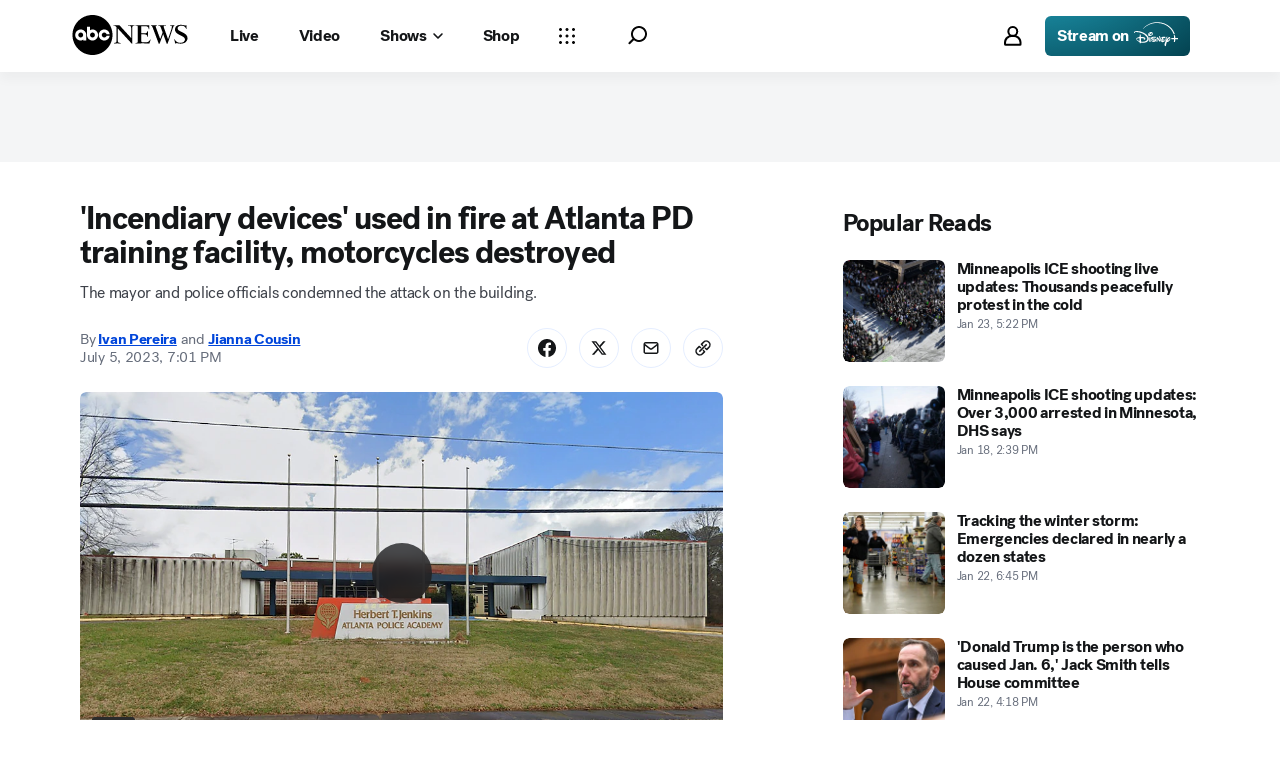

--- FILE ---
content_type: text/css
request_url: https://assets-cdn.abcnews.com/abcnews/3c1f91256c94-release-01-20-2026.4/client/abcnews/css/5688-9ad856db.css
body_size: 5330
content:
.AnchorLink{color:#002d6c;cursor:pointer;text-decoration:none}.AnchorLink:hover{color:#335789}.icon__svg{fill:#000;height:24px;width:24px}.icon__svg--dark{fill:#fff}.icon__svg path{fill:inherit}.Select__Icon{pointer-events:none}.CarouselArrow{background-color:#fff;border:0;border-radius:0;cursor:pointer;font-size:0;height:39px;line-height:1;position:absolute;transition:background-color .1s linear,opacity .1s linear;width:39px;z-index:1}.CarouselArrow--left,.CarouselArrow--right{top:50%;transform:translateY(-50%)}.CarouselArrow--left{box-shadow:3px 0 4px 0 rgba(0,0,0,.4);left:-17px}.CarouselArrow--right{box-shadow:-3px 0 4px 0 rgba(0,0,0,.4);right:-17px}.CarouselArrow--mobile.CarouselArrow--left{left:0}.CarouselArrow--mobile.CarouselArrow--right{right:0}.CarouselArrow .icon__svg{height:20px;width:20px}.CarouselArrow__Icon{fill:#000}.CarouselMediaButton{cursor:pointer;height:32px;position:absolute;width:32px;z-index:2}.CarouselMediaButton--left{left:0}.CarouselMediaButton--right{right:0}.Carousel.Carousel--watch .CarouselMediaButton{-webkit-box-align:center;-ms-flex-align:center;-webkit-box-pack:center;-ms-flex-pack:center;align-items:center;background:rgba(0,0,0,.8);border:0;bottom:4%;display:flex;justify-content:center;transform:none}.Carousel.Carousel--watch .CarouselMediaButton .CarouselMediaButton__Icon{fill:#6c6d6f;height:16px;width:16px}.Carousel.Carousel--watch .CarouselMediaButton:hover .CarouselMediaButton__Icon{fill:#fff}.Carousel.Carousel--watch .CarouselMediaButton--right{right:1%}.Carousel.Carousel--watch .CarouselMediaButton--left{left:1%}.CarouselMediaButton .icon__svg{height:16px;width:16px}.Carousel{position:relative}.Carousel__Header--visible{margin-bottom:15px}.Carousel__Header--invisible{height:0;visibility:hidden}.Carousel__Header>a:first-child,.Carousel__Header>h3:first-child{flex-grow:1}.Carousel__Header{justify-content:space-between}.Carousel__Footer,.Carousel__Header{display:flex}.Carousel__Footer{-webkit-box-align:center;-ms-flex-align:center;-webkit-box-pack:center;-ms-flex-pack:center;align-items:center;justify-content:center;padding-top:30px}.Carousel__SeeAll{font-size:14px;font-weight:600;line-height:1.31;margin-right:24px;white-space:nowrap}.Carousel__Outer--scroll{-webkit-overflow-scrolling:touch;overflow-x:scroll}.Carousel__Outer--noScroll{justify-content:center}.Carousel__Container,.Carousel__Inner{list-style:none}.Carousel__Controls,.Carousel__Inner{margin:0;padding:0}.CarouselSlide,.Carousel__Controls{list-style:none}.CarouselSlide{-ms-flex-negative:0;cursor:pointer;flex-shrink:0}.Image__Citation{font-size:11px;line-height:13px;max-width:calc(100% - 16px);overflow:hidden;position:absolute;right:8px;top:8px;z-index:2}.Image__Citation__Attr,.Image__Citation__Credit{background:rgba(72,73,74,.7);border-radius:2px;color:#dcdddf;float:right;height:16px;line-height:16px;overflow:hidden;position:relative;transition:all .2s ease-in-out;white-space:nowrap}.Image__Citation__Credit{cursor:pointer;max-width:16px;padding:0 0 0 16px}.Image__Citation__Credit:hover{max-width:100%;padding-right:3px}.Image__Citation__Credit span{margin-left:3px}.Image__Citation__Attr{margin-left:4px;max-width:100%;padding:0 3px}.Image__Citation .icon__svg{height:12px;left:2px;position:absolute;top:2px;width:12px}.Image__Citation .icon__svg use{fill:#dcdddf}.RatioFrame{overflow:hidden;position:relative}.RatioFrame--noPadding{padding-bottom:inherit}.Image{margin:0;max-width:100%;position:relative}.Image img{vertical-align:top;width:100%}@supports (-moz-appearance:none){.Image img{color:transparent}}.Image .Image--pillarBox{height:100%;width:auto}.Image__Wrapper{z-index:1}.Image__Wrapper.Image__Wrapper--relative,.Image__Wrapper.Image__Wrapper--relative .aspect-ratio--child{position:relative}.Image__Wrapper.Image__Wrapper--relative.Image__Fallback{text-align:center}.Image__Wrapper.Image__Wrapper--relative.Image__Fallback img,.Image__Wrapper.Image__Wrapper--relative.Image__Fallback svg{position:relative}.Image__Wrapper.Image__Wrapper--pillarBox{-webkit-box-pack:center;-ms-flex-pack:center;background-color:#000;display:flex;justify-content:center}.Image__Caption{color:#a5a6a7;font-size:12px;line-height:16px}.lightbox__content .Image__Caption{margin:12px}.Image__Wrapper+.Image__Caption{margin-top:8px}.Image__Fallback img,.Image__Fallback svg{margin:auto}.Image__Fallback img,.Image__Fallback svg,.Image__Fallback>.Image{bottom:0;left:0;position:absolute;right:0;top:0}.Image__Zoom{-webkit-backdrop-filter:blur(8px);backdrop-filter:blur(8px);background:hsla(0,0%,100%,.6);border-radius:6px;bottom:8px;height:32px;left:8px;width:32px;z-index:3}.Image__Zoom__Icon{height:20px;width:20px}.Image__Media__Unavailable{bottom:0;color:#48494a;height:24px;left:0;margin:auto;position:absolute;right:0;top:0;width:24px;z-index:100}.Image__Media__Unavailable--dark{color:#a5a6a7}.Logo__Network{height:15px;margin:2px 0;width:40px}.network-espn{height:10px;width:40px}.network-abc{height:12px;width:25px}.network-secn{height:20px;width:55px}.network-espnu{height:19px;width:55px}.network-espn2{height:10px;width:54px}.network-espn3{height:11px;width:55px}.network-watchespn{height:12px;width:55px}.network-watchespn .Image__Wrapper{padding-bottom:23%}.Ad--hasLabel{padding-top:20px;position:relative}.Ad--hasLabel:after{color:#000;content:attr(data-label);display:block;font-size:12px;left:0;line-height:18px;position:absolute;right:0;text-align:center;top:0}.Button--unstyled{background:transparent;border:0;cursor:pointer;margin:0;padding:0}.Button,.Button--unstyled{font-family:"SansSerifFont",-apple-system,BlinkMacSystemFont,Segoe UI,Roboto,Helvetica Neue,Arial,Noto Sans,sans-serif,Apple Color Emoji,Segoe UI Emoji,Segoe UI Symbol,Noto Color Emoji}.Button{-webkit-box-align:center;-ms-flex-align:center;-webkit-box-pack:center;-ms-flex-pack:center;align-items:center;cursor:pointer;display:inline-flex;font-size:12px;font-weight:600;height:32px;justify-content:center;line-height:1;max-width:414px;overflow:hidden;padding:0 18px;position:relative;white-space:nowrap}body:not([data-interaction-type=keyboard]) .Button{outline:0}.Button .Image img{display:block}.no-touch .Button--default:hover{background-color:#edeef0;text-decoration:none}.no-touch .Button--anchorLink:hover{color:#151617}.no-touch .Button--alt:hover{background-color:#f1f2f3;border:0;color:#335789}.Button--default{background-color:#edeef0}.Button--anchorLink{border-color:#d8d8d8 #d1d1d1 #bababa;border-style:solid;border-width:1px;color:#151617}.Button--icon-noLabel{padding:0;width:32px}.Button--sm{font-size:11px;height:28px;padding:0 12px;text-transform:uppercase}.Button--sm.Button--icon-noLabel{padding:0;width:28px}.Button--lg,.Button--xl{font-size:16px;padding:0 18px}.Button--lg{height:40px}.Button--lg.Button--icon-noLabel{padding:0;width:40px}.Button--xl{height:56px}.Button--xl.Button--icon-noLabel{padding:0;width:56px}.Button--alt{background-color:transparent;border:1px solid #a5a6a7;color:#656565}.Button--alt .icon__svg{fill:rgba(0,102,204,.88)}.Button--alt.Button--disabled{background-color:transparent;background-image:none;border:1px solid #cbccce;color:#cbccce}.Button--alt.Button--disabled .icon__svg{fill:#cbccce}.Button--disabled{color:#cbccce;cursor:not-allowed!important}.Button--disabled .icon__svg{fill:#cbccce}.Button--active{background-color:#f9f9fb;cursor:not-allowed!important}.Button.full-width{max-width:none;width:100%}.Button .icon__svg{vertical-align:middle}.Button:not(.Button--icon-noLabel) .icon__svg,.Button:not(.Button--icon-noLabel) .prismIconograpny{height:12px;margin:0 6px 0 -6px;width:12px}.Button:after,.Button:before{display:inline-block;font-size:inherit}.Button:before{margin:0 6px 0 0}.Button:after{margin:0 0 0 9px}.Button--note{margin-bottom:20px;overflow:visible}.Button--note[data-content]:after{bottom:-16px;color:#a5a6a7;content:attr(data-content);font-family:"SansSerifFont",-apple-system,BlinkMacSystemFont,Segoe UI,Roboto,Helvetica Neue,Arial,Noto Sans,sans-serif,Apple Color Emoji,Segoe UI Emoji,Segoe UI Symbol,Noto Color Emoji;font-size:10px;font-weight:600;left:0;line-height:12px;margin:auto;position:absolute;right:0;text-align:center;text-transform:uppercase}body,html{min-height:100%}html{-ms-text-size-adjust:100%;-webkit-text-size-adjust:100%;--FontPrimary:-apple-system,BlinkMacSystemFont,"Segoe UI","Roboto","Arial","Helvetica Neue","Helvetica",sans-serif;--FontSecondary:"Georgia","Times New Roman",Times,serif;--t90Size:60px;--t80Size:54px;--t70Size:48px;--t60Size:32px;--t50Size:28px;--t40Size:24px;--t30Size:20px;--t20Size:16px;--t15Size:14px;--t10Size:12px;--t05Size:10px;--t90Weight:900;--t80Weight:900;--t70Weight:900;--t60Weight:900;--t50Weight:900;--t40Weight:900;--t30Weight:900;--t20Weight:400;--t15Weight:400;--t10Weight:400;--t05Weight:400;--t90LineHeight:72px;--t80LineHeight:68px;--t70LineHeight:56px;--t60LineHeight:44px;--t50LineHeight:40px;--t40LineHeight:36px;--t30LineHeight:28px;--t20LineHeight:24px;--t15LineHeight:20px;--t10LineHeight:16px;--t05LineHeight:16px;--t90:var(--t90Weight) var(--t90Size)/var(--t90LineHeight) var(--FontPrimary);--t80:var(--t80Weight) var(--t80Size)/var(--t80LineHeight) var(--FontPrimary);--t70:var(--t70Weight) var(--t70Size)/var(--t70LineHeight) var(--FontPrimary);--t60:var(--t60Weight) var(--t60Size)/var(--t60LineHeight) var(--FontPrimary);--t50:var(--t50Weight) var(--t50Size)/var(--t50LineHeight) var(--FontPrimary);--t40:var(--t40Weight) var(--t40Size)/var(--t40LineHeight) var(--FontPrimary);--t30:var(--t30Weight) var(--t30Size)/var(--t30LineHeight) var(--FontPrimary);--t20:var(--t20Weight) var(--t20Size)/var(--t20LineHeight) var(--FontPrimary);--t15:var(--t25Weight) var(--t15Size)/var(--t15LineHeight) var(--FontPrimary);--t10:var(--t20Weight) var(--t10Size)/var(--t10LineHeight) var(--FontPrimary);--t05:var(--t05Weight) var(--t05Size)/var(--t05LineHeight) var(--FontPrimary);--tc90Size:42px;--tc80Size:36px;--tc70Size:28px;--tc60Size:24px;--tc50Size:20px;--tc40Size:18px;--tc30Size:14px;--tc20Size:12px;--tc15Size:10px;--tc10Size:8px;--tc05Size:8px;--tc90Weight:900;--tc80Weight:900;--tc70Weight:900;--tc60Weight:900;--tc50Weight:900;--tc40Weight:900;--tc30Weight:900;--tc20Weight:400;--tc15Weight:400;--tc10Weight:400;--tc05Weight:400;--tc90LineHeight:52px;--tc80LineHeight:44px;--tc70LineHeight:40px;--tc60LineHeight:36px;--tc50LineHeight:28px;--tc40LineHeight:24px;--tc30LineHeight:20px;--tc20LineHeight:16px;--tc15LineHeight:16px;--tc10LineHeight:12px;--tc05LineHeight:12px;--tc90:var(--tc90Weight) var(--tc90Size)/var(--tc90LineHeight) var(--FontPrimary);--tc80:var(--tc80Weight) var(--tc80Size)/var(--tc80LineHeight) var(--FontPrimary);--tc70:var(--tc70Weight) var(--tc70Size)/var(--tc70LineHeight) var(--FontPrimary);--tc60:var(--tc60Weight) var(--tc60Size)/var(--tc60LineHeight) var(--FontPrimary);--tc50:var(--tc50Weight) var(--tc50Size)/var(--tc50LineHeight) var(--FontPrimary);--tc40:var(--tc40Weight) var(--tc40Size)/var(--tc40LineHeight) var(--FontPrimary);--tc30:var(--tc30Weight) var(--tc30Size)/var(--tc30LineHeight) var(--FontPrimary);--tc20:var(--tc20Weight) var(--tc20Size)/var(--tc20LineHeight) var(--FontPrimary);--tc15:var(--tc25Weight) var(--tc15Size)/var(--tc15LineHeight) var(--FontPrimary);--tc10:var(--tc20Weight) var(--tc10Size)/var(--tc10LineHeight) var(--FontPrimary);--tc05:var(--tc05Weight) var(--tc05Size)/var(--tc05LineHeight) var(--FontPrimary);--t15LetterSpacing:1.5;font-family:sans-serif;line-height:1.15}body{-webkit-font-smoothing:antialiased;-moz-osx-font-smoothing:grayscale;font-family:"SansSerifFont",-apple-system,BlinkMacSystemFont,Segoe UI,Roboto,Helvetica Neue,Arial,Noto Sans,sans-serif,Apple Color Emoji,Segoe UI Emoji,Segoe UI Symbol,Noto Color Emoji;margin:0;padding:0}article,aside,figcaption,figure,footer,header,main,nav,section{display:block}h1,h2,h3,h4,h5,h6,p{margin:0}hr{box-sizing:content-box;height:0;overflow:visible}pre{font-family:monospace,monospace;font-size:1em}li,ul{margin:0;padding:0}a{-webkit-text-decoration-skip:objects;background-color:transparent;text-decoration:none}body:not([data-interaction-type=keyboard]):not([data-interactiontype=keyboard]) a{outline:0}body:not([data-interaction-type=keyboard]):not([data-interactiontype=keyboard]) a:active,body:not([data-interaction-type=keyboard]):not([data-interactiontype=keyboard]) a:hover{outline-width:0}abbr[title]{border-bottom:none;-webkit-text-decoration:underline dotted;text-decoration:underline dotted}b,strong{font-weight:bolder}code,kbd,samp{font-family:monospace,monospace;font-size:1em}dfn{font-style:italic}mark{background-color:#ff0;color:#000}small{font-size:80%}sub,sup{font-size:75%;line-height:0;position:relative;vertical-align:baseline}sub{bottom:-.25em}sup{top:-.5em}img{border-style:none}svg:not(:root){overflow:hidden}button,input,optgroup,select,textarea{font-family:sans-serif;font-size:100%;line-height:1.15;margin:0}button,input{overflow:visible}button,select{text-transform:none}[type=reset],[type=submit],button,html [type=button]{-webkit-appearance:button}[type=button]::-moz-focus-inner,[type=reset]::-moz-focus-inner,[type=submit]::-moz-focus-inner,button::-moz-focus-inner{border-style:none;padding:0}[type=button]:-moz-focusring,[type=reset]:-moz-focusring,[type=submit]:-moz-focusring,button:-moz-focusring{outline:1px dotted ButtonText}fieldset{border:1px solid silver;margin:0 2px;padding:.35em .625em .75em}legend{box-sizing:border-box;color:inherit;display:table;max-width:100%;padding:0;white-space:normal}progress{display:inline-block;vertical-align:baseline}textarea{overflow:auto}[type=checkbox],[type=radio]{box-sizing:border-box;padding:0}[type=number]::-webkit-inner-spin-button,[type=number]::-webkit-outer-spin-button{height:auto}[type=search]{-webkit-appearance:textfield;outline-offset:-2px}[type=search]::-webkit-search-cancel-button,[type=search]::-webkit-search-decoration{-webkit-appearance:none}::-webkit-file-upload-button{-webkit-appearance:button;font:inherit}details,menu{display:block}summary{display:list-item}[hidden],template{display:none}.aspect-ratio--parent{height:auto;overflow:hidden;position:relative}.aspect-ratio--child{bottom:0;left:0;position:absolute;right:0;top:0;width:100%;z-index:2}.aspect-ratio--1x1{padding-bottom:100%}.aspect-ratio--2x3{padding-bottom:150%}.aspect-ratio--3x2{padding-bottom:66.67%}.aspect-ratio--3x4{padding-bottom:133.33%}.aspect-ratio--4x3{padding-bottom:75%}.aspect-ratio--4x5{padding-bottom:125%}.aspect-ratio--5x2{padding-bottom:40%}.aspect-ratio--5x4{padding-bottom:80%}.aspect-ratio--9x16{padding-bottom:178%}.aspect-ratio--16x9{padding-bottom:56.25%}.aspect-ratio--58x13{padding-bottom:22.41%}.clearfix:after{clear:both;content:"";display:table}.cursor-auto{cursor:auto}.cursor-default{cursor:default}.cursor-pointer{cursor:pointer}.cursor-wait{cursor:wait}.cursor-move{cursor:move}.cursor-not-allowed{cursor:not-allowed}.block{display:block}.hidden{display:none}.inline{display:inline}.inline-block{display:inline-block}.inline-table{display:inline-table}.table{display:table}.table-cell{display:table-cell}.table-row{display:table-row}.table-row-group{display:table-row-group}.table-column{display:table-column}.table-column-group{display:table-column-group}.table-layout--fixed{table-layout:fixed;width:100%}.w-100{width:100%}.bp-mobile .hide-mobile{display:none!important}.bp-mobile .show-mobile{display:block!important}.flex{display:flex}.inline-flex{display:inline-flex}.flex-1{flex:1}.flex-1,.flex-auto{-webkit-box-flex:1}.flex-auto{flex:auto}.flex-none{flex:none}.flex-grow{flex-grow:1}.flex-shrink{flex-shrink:1}.flex-no-grow{flex-grow:0}.flex-no-shrink{flex-shrink:0}.flex-expand{flex:1 0 auto}.flex-col{flex-direction:column}.flex-col,.flex-col-reverse{-webkit-box-orient:vertical}.flex-col-reverse{flex-direction:column-reverse}.flex-row{flex-direction:row}.flex-row,.flex-row-reverse{-webkit-box-orient:horizontal}.flex-row-reverse{flex-direction:row-reverse}.flex-wrap{flex-wrap:wrap}.flex-no-wrap{flex-wrap:nowrap}.flex-wrap-reverse{flex-wrap:wrap-reverse}.items-start{align-items:flex-start}.items-end{align-items:flex-end}.items-center{align-items:center}.items-baseline{align-items:baseline}.items-stretch{align-items:stretch}.justify-start{justify-content:flex-start}.justify-end{justify-content:flex-end}.justify-center{justify-content:center}.justify-between{justify-content:space-between}.justify-around{justify-content:space-around}.justify-evenly{justify-content:space-evenly}.justify-stretch{justify-content:stretch}.justify-left{justify-content:left}.justify-right{justify-content:right}.content-start{align-content:flex-start}.content-end{align-content:flex-end}.content-center{align-content:center}.content-between{align-content:space-between}.content-around{align-content:space-around}.content-stretch{align-content:stretch}.flex-center-all{-webkit-box-align:center;-ms-flex-align:center;-webkit-box-pack:center;-ms-flex-pack:center;align-items:center;justify-content:center}.float-left{float:left}.float-right{float:right}.float-none{float:none}.object-contain{-o-object-fit:contain;object-fit:contain}.object-cover{-o-object-fit:cover;object-fit:cover}.object-fill{-o-object-fit:fill;object-fit:fill}.object-none{-o-object-fit:none;object-fit:none}.object-scale-down{-o-object-fit:scale-down;object-fit:scale-down}.overflow-visible{overflow:visible}.overflow-hidden{overflow:hidden}.overflow-scroll{-webkit-overflow-scrolling:touch;overflow:scroll}.overflow-auto{-webkit-overflow-scrolling:touch;overflow:auto}.overflow-x-visible{overflow-x:visible}.overflow-x-hidden{overflow-x:hidden}.overflow-x-scroll{-webkit-overflow-scrolling:touch;overflow-x:scroll}.overflow-x-auto{-webkit-overflow-scrolling:touch;overflow-x:auto}.overflow-y-visible{overflow-y:visible}.overflow-y-hidden{overflow-y:hidden}.overflow-y-scroll{-webkit-overflow-scrolling:touch;overflow-y:scroll}.overflow-y-auto{overflow-y:auto}.absolute{position:absolute}.fixed{position:fixed}.relative{position:relative}.static{position:static}@supports (position:sticky) or (position:-webkit-sticky){.sticky{position:sticky}}.absolute-fill{position:absolute!important}.absolute-fill,.position-fill{bottom:0;left:0;right:0;top:0}.top-0{top:0}.right-0{right:0}.bottom-0{bottom:0}.left-0{left:0}.text-center{text-align:center}.text-left{text-align:left}.text-right{text-align:right}.tabular-nums{font-variant-numeric:tabular-nums}.capitalize{text-transform:capitalize}.lowercase{text-transform:lowercase}.uppercase{text-transform:uppercase}.normal-case{text-transform:none}.visible{visibility:visible}.invisible{visibility:hidden}.hidden-text{clip:rect(1px,1px,1px,1px);_position:absolute!important}.sr-only{clip:rect(0,0,0,0);border:0;height:1px;margin:-1px;overflow:hidden;padding:0;position:absolute;width:1px}.white-space-normal{white-space:normal}.white-space-no-wrap{white-space:nowrap}.white-space-pre{white-space:pre}.white-space-pre-line{white-space:pre-line}.white-space-pre-wrap{white-space:pre-wrap}.break-words{word-wrap:break-word}.break-normal{word-wrap:normal}.truncate{overflow:hidden;text-overflow:ellipsis;white-space:nowrap}.border-box,:after,:before,a,article,body,code,dd,div,dl,dt,fieldset,footer,form,h1,h2,h3,h4,h5,h6,header,html,input[type=email],input[type=number],input[type=password],input[type=tel],input[type=text],input[type=url],legend,li,main,ol,p,pre,section,table,td,textarea,th,tr,ul{box-sizing:border-box}body:not([data-interaction-type=keyboard]):not([data-interactiontype=keyboard]) :focus,body:not([data-interaction-type=keyboard]):not([data-interactiontype=keyboard]) button,body:not([data-interaction-type=keyboard]):not([data-interactiontype=keyboard]) input,body:not([data-interaction-type=keyboard]):not([data-interactiontype=keyboard]) textarea{outline:none}*{-webkit-tap-highlight-color:rgba(0,0,0,0)}blockquote{border-left:3px solid #002d6c;color:#002d6c;font-family:TiemposText,Georgia,Times New Roman,Times,serif;font-size:16px;font-style:italic;font-weight:400;line-height:21px;margin-bottom:18px;margin-top:18px;padding-left:12px}iframe{display:block;margin:0 auto;max-width:100%}@font-face{font-display:swap;font-family:TiemposHeadline;font-style:normal;font-weight:400;src:url(https://s.abcnews.com/assets/dtci/fonts/klim/tiempos/TiemposHeadline-Regular.woff2) format("woff2"),url(https://s.abcnews.com/assets/dtci/fonts/klim/tiempos/TiemposHeadline-Regular.woff) format("woff"),url(https://s.abcnews.com/assets/dtci/fonts/klim/tiempos/TiemposHeadline-Regular.eot) format("embedded-opentype")}@font-face{font-display:swap;font-family:TiemposHeadline;font-style:italic;font-weight:400;src:url(https://s.abcnews.com/assets/dtci/fonts/klim/tiempos/TiemposHeadline-RegularItalic.woff2) format("woff2"),url(https://s.abcnews.com/assets/dtci/fonts/klim/tiempos/TiemposHeadlineWeb-RegularItalic.woff) format("woff"),url(https://s.abcnews.com/assets/dtci/fonts/klim/tiempos/TiemposHeadlineWeb-RegularItalic.eot) format("embedded-opentype")}@font-face{font-display:swap;font-family:TiemposHeadline;font-style:normal;font-weight:500;src:url(https://s.abcnews.com/assets/dtci/fonts/klim/tiempos/TiemposHeadline-Medium.woff2) format("woff2"),url(https://s.abcnews.com/assets/dtci/fonts/klim/tiempos/TiemposHeadline-Medium.woff) format("woff"),url(https://s.abcnews.com/assets/dtci/fonts/klim/tiempos/TiemposHeadline-Medium.eot) format("embedded-opentype")}@font-face{font-display:swap;font-family:TiemposText;font-style:normal;font-weight:400;src:url(https://s.abcnews.com/assets/dtci/fonts/klim/tiempos/TiemposText-Regular.woff2) format("woff2"),url(https://s.abcnews.com/assets/dtci/fonts/klim/tiempos/TiemposText-Regular.woff) format("woff"),url(https://s.abcnews.com/assets/dtci/fonts/klim/tiempos/TiemposText-Regular.eot) format("embedded-opentype")}@font-face{font-display:swap;font-family:TiemposText;font-style:italic;font-weight:400;src:url(https://s.abcnews.com/assets/dtci/fonts/klim/tiempos/TiemposText-RegularItalic.woff2) format("woff2"),url(https://s.abcnews.com/assets/dtci/fonts/klim/tiempos/TiemposText-RegularItalic.woff) format("woff"),url(https://s.abcnews.com/assets/dtci/fonts/klim/tiempos/TiemposText-RegularItalic.eot) format("embedded-opentype")}@font-face{font-display:swap;font-family:TiemposText;font-style:normal;font-weight:600;src:url(https://s.abcnews.com/assets/dtci/fonts/klim/tiempos/TiemposText-Semibold.woff2) format("woff2"),url(https://s.abcnews.com/assets/dtci/fonts/klim/tiempos/TiemposText-Semibold.woff) format("woff"),url(https://s.abcnews.com/assets/dtci/fonts/klim/tiempos/TiemposText-Semibold.eot) format("embedded-opentype")}@font-face{font-display:swap;font-family:TiemposText;font-style:normal;font-weight:700;src:url(https://s.abcnews.com/assets/dtci/fonts/klim/tiempos/TiemposText-Bold.woff2) format("woff2"),url(https://s.abcnews.com/assets/dtci/fonts/klim/tiempos/TiemposText-Bold.woff) format("woff"),url(https://s.abcnews.com/assets/dtci/fonts/klim/tiempos/TiemposText-Bold.eot) format("embedded-opentype")}@font-face{font-display:swap;font-family:TiemposText;font-style:italic;font-weight:700;src:url(https://s.abcnews.com/assets/dtci/fonts/klim/tiempos/TiemposText-BoldItalic.woff2) format("woff2"),url(https://s.abcnews.com/assets/dtci/fonts/klim/tiempos/TiemposText-BoldItalic.woff) format("woff"),url(https://s.abcnews.com/assets/dtci/fonts/klim/tiempos/TiemposText-BoldItalic.eot) format("embedded-opentype")}@font-face{font-display:swap;font-family:SansSerifFont;font-style:normal;font-weight:100 300;src:url(https://s.abcnews.com/assets/dtci/fonts/post-grotesk/PostGrotesk-Light.woff2) format("woff2"),url(https://s.abcnews.com/assets/dtci/fonts/post-grotesk/PostGrotesk-Light.woff) format("woff"),url(https://s.abcnews.com/assets/dtci/fonts/post-grotesk/PostGrotesk-Light.eot) format("embedded-opentype")}@font-face{font-display:swap;font-family:SansSerifFont;font-style:normal;font-weight:400;src:url(https://s.abcnews.com/assets/dtci/fonts/post-grotesk/PostGrotesk-Book.woff2) format("woff2"),url(https://s.abcnews.com/assets/dtci/fonts/post-grotesk/PostGrotesk-Book.woff) format("woff"),url(https://s.abcnews.com/assets/dtci/fonts/post-grotesk/PostGrotesk-Book.eot) format("embedded-opentype")}@font-face{font-display:swap;font-family:SansSerifFont;font-style:italic;font-weight:400;src:url(https://s.abcnews.com/assets/dtci/fonts/post-grotesk/PostGrotesk-BookItalic.woff2) format("woff2"),url(https://s.abcnews.com/assets/dtci/fonts/post-grotesk/PostGrotesk-BookItalic.woff) format("woff"),url(https://s.abcnews.com/assets/dtci/fonts/post-grotesk/PostGrotesk-BookItalic.eot) format("embedded-opentype")}@font-face{font-display:swap;font-family:SansSerifFont;font-style:normal;font-weight:500 600;src:url(https://s.abcnews.com/assets/dtci/fonts/post-grotesk/PostGrotesk-Medium.woff2) format("woff2"),url(https://s.abcnews.com/assets/dtci/fonts/post-grotesk/PostGrotesk-Medium.woff) format("woff"),url(https://s.abcnews.com/assets/dtci/fonts/post-grotesk/PostGrotesk-Medium.eot) format("embedded-opentype")}@font-face{font-display:swap;font-family:SansSerifFont;font-style:normal;font-weight:700 900;src:url(https://s.abcnews.com/assets/dtci/fonts/post-grotesk/PostGrotesk-Bold.woff2) format("woff2"),url(https://s.abcnews.com/assets/dtci/fonts/post-grotesk/PostGrotesk-Bold.woff) format("woff"),url(https://s.abcnews.com/assets/dtci/fonts/post-grotesk/PostGrotesk-Bold.eot) format("embedded-opentype")}